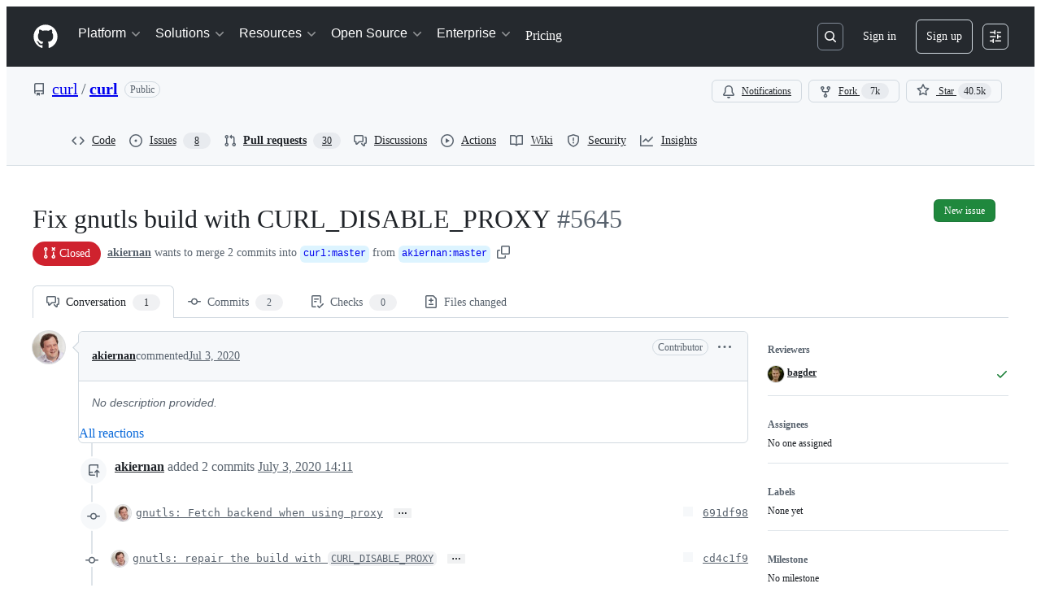

--- FILE ---
content_type: application/javascript
request_url: https://github.githubassets.com/assets/element-registry-a2971636c632.js
body_size: 9974
content:
"use strict";(globalThis.webpackChunk_github_ui_github_ui=globalThis.webpackChunk_github_ui_github_ui||[]).push([[44487],{39595:(e,t,a)=>{let n;a.d(t,{CF:()=>u,p_:()=>q,FB:()=>p,Se:()=>A,aC:()=>j,zV:()=>$});let i=new WeakSet,r=new WeakMap;function l(e=document){if(r.has(e))return r.get(e);let t=!1,a=new MutationObserver(e=>{for(let t of e)if("attributes"===t.type&&t.target instanceof Element)c(t.target);else if("childList"===t.type&&t.addedNodes.length)for(let e of t.addedNodes)e instanceof Element&&o(e)});a.observe(e,{childList:!0,subtree:!0,attributeFilter:["data-action"]});let n={get closed(){return t},unsubscribe(){t=!0,r.delete(e),a.disconnect()}};return r.set(e,n),n}function o(e){for(let t of e.querySelectorAll("[data-action]"))c(t);e instanceof Element&&e.hasAttribute("data-action")&&c(e)}function s(e){let t=e.currentTarget;for(let a of d(t))if(e.type===a.type){let n=t.closest(a.tag);i.has(n)&&"function"==typeof n[a.method]&&n[a.method](e);let r=t.getRootNode();if(r instanceof ShadowRoot&&i.has(r.host)&&r.host.matches(a.tag)){let t=r.host;"function"==typeof t[a.method]&&t[a.method](e)}}}function*d(e){for(let t of(e.getAttribute("data-action")||"").trim().split(/\s+/)){let e=t.lastIndexOf(":"),a=Math.max(0,t.lastIndexOf("#"))||t.length;yield{type:t.slice(0,e),tag:t.slice(e+1,a),method:t.slice(a+1)||"handleEvent"}}}function c(e){for(let t of d(e))e.addEventListener(t.type,s)}function p(e,t){let a=e.tagName.toLowerCase();if(e.shadowRoot){for(let n of e.shadowRoot.querySelectorAll(`[data-target~="${a}.${t}"]`))if(!n.closest(a))return n}for(let n of e.querySelectorAll(`[data-target~="${a}.${t}"]`))if(n.closest(a)===e)return n}let b=e=>String("symbol"==typeof e?e.description:e).replace(/([A-Z]($|[a-z]))/g,"-$1").replace(/--/g,"-").replace(/^-|-$/,"").toLowerCase(),m=(e,t="property")=>{let a=b(e);if(!a.includes("-"))throw new DOMException(`${t}: ${String(e)} is not a valid ${t} name`,"SyntaxError");return a},h="attr";function u(e,t){E(e,h).add(t)}let g=new WeakSet;function P(e,t){if(g.has(e))return;g.add(e);let a=Object.getPrototypeOf(e),n=a?.constructor?.attrPrefix??"data-";for(let i of(t||(t=E(a,h)),t)){let t=e[i],a=m(`${n}${i}`),r={configurable:!0,get(){return this.getAttribute(a)||""},set(e){this.setAttribute(a,e||"")}};"number"==typeof t?r={configurable:!0,get(){return Number(this.getAttribute(a)||0)},set(e){this.setAttribute(a,e)}}:"boolean"==typeof t&&(r={configurable:!0,get(){return this.hasAttribute(a)},set(e){this.toggleAttribute(a,e)}}),Object.defineProperty(e,i,r),i in e&&!e.hasAttribute(a)&&r.set.call(e,t)}}let f=new Map,y=new Promise(e=>{"loading"!==document.readyState?e():document.addEventListener("readystatechange",()=>e(),{once:!0})}),w=new Promise(e=>{let t=new AbortController;t.signal.addEventListener("abort",()=>e());let a={once:!0,passive:!0,signal:t.signal},n=()=>t.abort();document.addEventListener("mousedown",n,a),document.addEventListener("touchstart",n,a),document.addEventListener("keydown",n,a),document.addEventListener("pointerdown",n,a)}),v={ready:()=>y,firstInteraction:()=>w,visible:e=>new Promise(t=>{let a=new IntersectionObserver(e=>{for(let n of e)if(n.isIntersecting){t(),a.disconnect();return}},{rootMargin:"0px 0px 256px 0px",threshold:.01});for(let t of document.querySelectorAll(e))a.observe(t)})},k=new WeakMap;function x(e){cancelAnimationFrame(k.get(e)||0),k.set(e,requestAnimationFrame(()=>{for(let t of f.keys()){let a=e instanceof Element&&e.matches(t)?e:e.querySelector(t);if(customElements.get(t)||a){let n=a?.getAttribute("data-load-on")||"ready",i=n in v?v[n]:v.ready;for(let e of f.get(t)||[])i(t).then(e);f.delete(t),k.delete(e)}}}))}function A(e,t){for(let[a,n]of("string"==typeof e&&t&&(e={[e]:t}),Object.entries(e)))f.has(a)||f.set(a,new Set),f.get(a).add(n);C(document)}function C(e){n||(n=new MutationObserver(e=>{if(f.size)for(let t of e)for(let e of t.addedNodes)e instanceof Element&&x(e)})),x(e),n.observe(e,{subtree:!0,childList:!0})}let S=Symbol.for("catalyst");let CatalystDelegate=class CatalystDelegate{constructor(e){const t=this,a=e.prototype.connectedCallback;e.prototype.connectedCallback=function(){t.connectedCallback(this,a)};const n=e.prototype.disconnectedCallback;e.prototype.disconnectedCallback=function(){t.disconnectedCallback(this,n)};const i=e.prototype.attributeChangedCallback;e.prototype.attributeChangedCallback=function(e,a,n){t.attributeChangedCallback(this,e,a,n,i)};let r=e.observedAttributes||[];Object.defineProperty(e,"observedAttributes",{configurable:!0,get(){return t.observedAttributes(this,r)},set(e){r=e}}),function(e){let t=e.observedAttributes||[],a=e.attrPrefix??"data-",n=e=>m(`${a}${e}`);Object.defineProperty(e,"observedAttributes",{configurable:!0,get:()=>[...E(e.prototype,h)].map(n).concat(t),set(e){t=e}})}(e),function(e){let t=b(e.name).replace(/-element$/,"");try{window.customElements.define(t,e),window[e.name]=customElements.get(t)}catch(e){if(!(e instanceof DOMException&&"NotSupportedError"===e.name))throw e}}(e)}observedAttributes(e,t){return t}connectedCallback(e,t){var a,n;for(let t of(e.toggleAttribute("data-catalyst",!0),customElements.upgrade(e),e.querySelectorAll("template[data-shadowroot]")))t.parentElement===e&&e.attachShadow({mode:"closed"===t.getAttribute("data-shadowroot")?"closed":"open"}).append(t.content.cloneNode(!0));(P(e),i.add(e),e.shadowRoot&&(o(n=e.shadowRoot),l(n)),o(e),l(e.ownerDocument),t?.call(e),e.shadowRoot)&&(o(a=e.shadowRoot),l(a),C(e.shadowRoot))}disconnectedCallback(e,t){t?.call(e)}attributeChangedCallback(e,t,a,n,i){P(e),"data-catalyst"!==t&&i&&i.call(e,t,a,n)}};function E(e,t){if(!Object.prototype.hasOwnProperty.call(e,S)){let t=e[S],a=e[S]=new Map;if(t)for(let[e,n]of t)a.set(e,new Set(n))}let a=e[S];return a.has(t)||a.set(t,new Set),a.get(t)}function j(e,t){E(e,"target").add(t),Object.defineProperty(e,t,{configurable:!0,get(){return p(this,t)}})}function $(e,t){E(e,"targets").add(t),Object.defineProperty(e,t,{configurable:!0,get(){let e=this.tagName.toLowerCase(),a=[];if(this.shadowRoot)for(let n of this.shadowRoot.querySelectorAll(`[data-targets~="${e}.${t}"]`))n.closest(e)||a.push(n);for(let n of this.querySelectorAll(`[data-targets~="${e}.${t}"]`))n.closest(e)===this&&a.push(n);return a}})}function q(e){new CatalystDelegate(e)}},54517:(e,t,a)=>{(0,a(39595).Se)({"animated-image":()=>Promise.all([a.e(7952),a.e(82075),a.e(76836)]).then(a.bind(a,76836)),"actions-caches-filter":()=>Promise.all([a.e(97068),a.e(99418),a.e(43784),a.e(17688),a.e(80189),a.e(94112),a.e(86598),a.e(1901),a.e(88014)]).then(a.bind(a,19770)),"actions-workflow-filter":()=>Promise.all([a.e(97068),a.e(99418),a.e(43784),a.e(17688),a.e(80189),a.e(94112),a.e(86598),a.e(1901),a.e(30032)]).then(a.bind(a,34108)),"actions-workflow-list":()=>a.e(18610).then(a.bind(a,18610)),"variable-value":()=>a.e(89770).then(a.bind(a,89770)),"variables-input":()=>a.e(2726).then(a.bind(a,2726)),"variables-pagination":()=>a.e(26778).then(a.bind(a,26778)),"cvss-calculator":()=>a.e(40230).then(a.bind(a,17849)),"cvss-calculator-metric":()=>a.e(2965).then(a.bind(a,2965)),"metric-selection":()=>a.e(26383).then(a.bind(a,26383)),"severity-calculator":()=>a.e(49370).then(a.bind(a,49370)),"severity-score":()=>a.e(19492).then(a.bind(a,19492)),"severity-selection":()=>Promise.all([a.e(90780),a.e(43784),a.e(69817),a.e(44800)]).then(a.bind(a,44800)),"severity-selection-next":()=>Promise.all([a.e(90780),a.e(43784),a.e(92198),a.e(64346)]).then(a.bind(a,64346)),"severity-tracking":()=>Promise.all([a.e(69681),a.e(82075),a.e(42259)]).then(a.bind(a,42259)),"webauthn-status":()=>a.e(12947).then(a.bind(a,12947)),"downgrade-dialog":()=>Promise.all([a.e(97068),a.e(56364)]).then(a.bind(a,56364)),"manage-subscription":()=>a.e(32882).then(a.bind(a,32882)),"pending-cycle-changes-component":()=>a.e(44668).then(a.bind(a,44668)),"create-branch":()=>Promise.all([a.e(15938),a.e(97582),a.e(82075),a.e(90787),a.e(23964)]).then(a.bind(a,23964)),"create-repo-from-selector":()=>a.e(61343).then(a.bind(a,61343)),"select-all":()=>a.e(34611).then(a.bind(a,34611)),"close-reason-selector":()=>a.e(21132).then(a.bind(a,98751)),"reopen-reason-selector":()=>a.e(9171).then(a.bind(a,9171)),"code-scanning-alert-filter":()=>Promise.all([a.e(3088),a.e(82216),a.e(43934),a.e(67733),a.e(90780),a.e(97068),a.e(78298),a.e(31475),a.e(99418),a.e(43784),a.e(33915),a.e(98488),a.e(17688),a.e(80189),a.e(94112),a.e(82075),a.e(25407),a.e(66483),a.e(92415),a.e(48738),a.e(86598),a.e(1901),a.e(82261)]).then(a.bind(a,65360)),"pretty-cron":()=>Promise.all([a.e(36590),a.e(66669)]).then(a.bind(a,66669)),"timeout-content":()=>a.e(2797).then(a.bind(a,2797)),"message-list":()=>a.e(4982).then(a.bind(a,4982)),"sku-list":()=>a.e(92077).then(a.bind(a,14458)),"create-button":()=>a.e(73094).then(a.bind(a,73094)),"editor-forwarder":()=>a.e(99685).then(a.bind(a,99685)),"command-palette-page":()=>Promise.all([a.e(22165),a.e(82075),a.e(79199),a.e(84858)]).then(a.bind(a,84858)),"command-palette-page-stack":()=>Promise.all([a.e(22165),a.e(82075),a.e(79199),a.e(62286)]).then(a.bind(a,62286)),"feed-post":()=>a.e(54808).then(a.bind(a,32427)),"copilot-signup-choose-plan-type":()=>a.e(60275).then(a.bind(a,60275)),"copilot-business-signup-seat-management":()=>a.e(50955).then(a.bind(a,50955)),"loading-context":()=>a.e(11421).then(a.bind(a,11421)),"portal-fragment":()=>a.e(97038).then(a.bind(a,97038)),"query-search":()=>Promise.all([a.e(97068),a.e(99418),a.e(43784),a.e(17688),a.e(80189),a.e(94112),a.e(86598),a.e(1901),a.e(66770)]).then(a.bind(a,92142)),"dependabot-alert-dismissal":()=>a.e(49916).then(a.bind(a,49916)),"dependabot-alert-load-all":()=>a.e(96701).then(a.bind(a,96701)),"dependabot-alert-row":()=>a.e(55749).then(a.bind(a,55749)),"dependabot-alert-table-header":()=>a.e(50841).then(a.bind(a,50841)),"dependabot-updates-paused":()=>a.e(33063).then(a.bind(a,33063)),"deferred-diff-lines":()=>a.e(42428).then(a.bind(a,42428)),"edit-history":()=>a.e(71527).then(a.bind(a,71527)),"conduit-profile-feed-visibility":()=>a.e(15151).then(a.bind(a,15151)),"readme-toc":()=>a.e(72981).then(a.bind(a,72981)),"delayed-loading":()=>a.e(12951).then(a.bind(a,12951)),"remote-pagination":()=>a.e(73597).then(a.bind(a,73597)),"dialog-hydro":()=>a.e(77868).then(a.bind(a,77868)),"track-view":()=>a.e(3852).then(a.bind(a,3852)),"load-versions":()=>a.e(61286).then(a.bind(a,61286)),"math-renderer":()=>Promise.all([a.e(17688),a.e(3213),a.e(32140)]).then(a.bind(a,32140)),"memex-project-picker":()=>Promise.all([a.e(65945),a.e(43024)]).then(a.bind(a,43024)),"memex-project-picker-panel":()=>Promise.all([a.e(44647),a.e(91303)]).then(a.bind(a,91303)),"memex-project-picker-interstitial":()=>a.e(29734).then(a.bind(a,29734)),"memex-project-picker-unlink":()=>a.e(46115).then(a.bind(a,46115)),"project-buttons-list":()=>a.e(45724).then(a.bind(a,45724)),"navigation-list":()=>a.e(90448).then(a.bind(a,90448)),"notification-shelf-watcher":()=>Promise.all([a.e(43784),a.e(15938),a.e(32623),a.e(82075),a.e(51519),a.e(69458)]).then(a.bind(a,69458)),"feature-request":()=>a.e(7359).then(a.bind(a,7359)),"allowed-values-input":()=>Promise.all([a.e(90780),a.e(24159)]).then(a.bind(a,24159)),"host-setup":()=>a.e(27281).then(a.bind(a,27281)),"max-value":()=>Promise.all([a.e(90780),a.e(83899)]).then(a.bind(a,83899)),"codespaces-policy-form":()=>a.e(61989).then(a.bind(a,61989)),"private-registry-form":()=>a.e(91189).then(a.bind(a,91189)),"repository-selection-input":()=>a.e(62088).then(a.bind(a,62088)),"experimental-action-menu":()=>Promise.all([a.e(97068),a.e(21832)]).then(a.bind(a,21832)),"custom-focus-group":()=>Promise.all([a.e(97068),a.e(87368)]).then(a.bind(a,87368)),"select-panel":()=>Promise.all([a.e(90780),a.e(97068),a.e(56952),a.e(59644)]).then(a.bind(a,59644)),"internal-nav-list-group":()=>a.e(5110).then(a.bind(a,5110)),"split-page-layout":()=>a.e(67380).then(a.bind(a,67380)),"toggle-switch":()=>a.e(39166).then(a.bind(a,39166)),"lazy-load-section":()=>a.e(76791).then(a.bind(a,76791)),"profile-timezone":()=>a.e(40484).then(a.bind(a,40484)),"comment-actions":()=>Promise.all([a.e(92062),a.e(82075),a.e(60198)]).then(a.bind(a,60198)),"copilot-marketing-popover":()=>a.e(20872).then(a.bind(a,20872)),"file-filter":()=>a.e(94814).then(a.bind(a,94814)),"file-tree":()=>Promise.all([a.e(34768),a.e(78112)]).then(a.bind(a,78112)),"file-tree-toggle":()=>a.e(32499).then(a.bind(a,32499)),"reactions-menu":()=>a.e(74685).then(a.bind(a,97066)),"pin-organization-repo":()=>a.e(58879).then(a.bind(a,58879)),"custom-scopes":()=>a.e(79012).then(a.bind(a,79012)),"feature-preview-auto-enroll":()=>a.e(75043).then(a.bind(a,75043)),"qbsearch-input":()=>Promise.all([a.e(7332),a.e(86608),a.e(25037),a.e(82075),a.e(25407),a.e(94643),a.e(52777),a.e(36286)]).then(a.bind(a,36286)),"alert-dismissal":()=>a.e(61821).then(a.bind(a,61821)),"preview-announcement-button":()=>a.e(97602).then(a.bind(a,97602)),"recovery-codes":()=>a.e(33710).then(a.bind(a,33710)),"project-picker":()=>Promise.all([a.e(7332),a.e(65945),a.e(82075),a.e(60764)]).then(a.bind(a,55539)),"launch-code":()=>a.e(89102).then(a.bind(a,66721)),"deferred-side-panel":()=>a.e(72552).then(a.bind(a,72552)),"notification-indicator":()=>a.e(64269).then(a.bind(a,64269)),"user-drawer-side-panel":()=>a.e(87676).then(a.bind(a,87676)),"slash-command-toolbar-button":()=>a.e(12891).then(a.bind(a,12891)),"featured-work":()=>a.e(15).then(a.bind(a,15)),"sponsors-account-switcher":()=>a.e(38579).then(a.bind(a,38579)),"adjacent-text-nodes-menu":()=>a.e(39539).then(a.bind(a,39539)),"variant-menu-item":()=>a.e(86091).then(a.bind(a,86091)),"metered-billing-settings-component":()=>a.e(10259).then(a.bind(a,10259)),"billing-transaction-component":()=>a.e(81441).then(a.bind(a,81441)),"invoice-download":()=>a.e(88129).then(a.bind(a,88129)),"payment-history":()=>a.e(73894).then(a.bind(a,73894)),"sponsorships-tabs":()=>a.e(94934).then(a.bind(a,94934)),"bundle-size-stats":()=>Promise.all([a.e(17688),a.e(29332),a.e(82075),a.e(71394)]).then(a.bind(a,19372)),"datahpc-staffbar":()=>a.e(51218).then(a.bind(a,51218)),"react-profiling-toggle":()=>Promise.all([a.e(82075),a.e(2620)]).then(a.bind(a,63885)),"react-query-devtools":()=>Promise.all([a.e(3088),a.e(82216),a.e(43934),a.e(78298),a.e(6488),a.e(82075),a.e(54682)]).then(a.bind(a,21726)),"react-staffbar":()=>Promise.all([a.e(82216),a.e(29332),a.e(64427)]).then(a.bind(a,99415)),"relay-cache-staffbar":()=>Promise.all([a.e(39525),a.e(82075),a.e(37445)]).then(a.bind(a,37445)),"soft-nav-staffbar":()=>Promise.all([a.e(82075),a.e(86190)]).then(a.bind(a,3383)),"soft-nav-staffbar-preview":()=>a.e(8078).then(a.bind(a,8078)),"stafftools-invoiced-sponsorship-payment-options":()=>a.e(47444).then(a.bind(a,47444)),"suggestions-collapsible":()=>a.e(97446).then(a.bind(a,97446)),"themed-picture":()=>a.e(20964).then(a.bind(a,20964)),"two-factor-fallback-sms-config-toggle":()=>a.e(236).then(a.bind(a,236)),"two-factor-inline-expander":()=>a.e(11433).then(a.bind(a,11433)),"actions-announceable-search-result-summary":()=>Promise.all([a.e(90780),a.e(65185)]).then(a.bind(a,65185)),"announce-live":()=>Promise.all([a.e(90780),a.e(97001)]).then(a.bind(a,97001)),"avatar-reset":()=>a.e(71311).then(a.bind(a,71311)),"billing-checkout":()=>Promise.all([a.e(43934),a.e(18207),a.e(82075),a.e(25407),a.e(40771),a.e(69528),a.e(59535),a.e(43862)]).then(a.bind(a,24400)),"billing-country-and-region-selection":()=>a.e(18653).then(a.bind(a,18653)),"business-shipping-information":()=>a.e(74222).then(a.bind(a,74222)),"business-trial-accounts-form":()=>a.e(97940).then(a.bind(a,97940)),"business-use-billing-information-for-shipping":()=>a.e(25570).then(a.bind(a,25570)),"bypass-reason-selector":()=>a.e(71764).then(a.bind(a,71764)),"change-password":()=>a.e(27262).then(a.bind(a,27262)),"codespace-share-dialog":()=>a.e(15247).then(a.bind(a,15247)),"codespaces-user-settings":()=>a.e(59702).then(a.bind(a,59702)),"cohort-widget":()=>a.e(46205).then(a.bind(a,46205)),"context-region":()=>Promise.all([a.e(48276),a.e(48421)]).then(a.bind(a,70802)),"cookie-consent-link":()=>Promise.all([a.e(69528),a.e(22809)]).then(a.bind(a,10299)),"copilot-business-settings":()=>a.e(39460).then(a.bind(a,39460)),"copilot-business-settings-toggle":()=>a.e(42671).then(a.bind(a,42671)),"copilot-comment-mention-telemetry":()=>Promise.all([a.e(3088),a.e(82216),a.e(43934),a.e(67733),a.e(90780),a.e(97068),a.e(78298),a.e(31475),a.e(99418),a.e(33915),a.e(98488),a.e(13743),a.e(82075),a.e(25407),a.e(66483),a.e(92415),a.e(48738),a.e(49274),a.e(47059)]).then(a.bind(a,10325)),"copilot-dashboard-entrypoint":()=>Promise.all([a.e(43934),a.e(40588),a.e(82075),a.e(25407),a.e(40771),a.e(82375)]).then(a.bind(a,77773)),"copilot-dashboard-no-quota":()=>Promise.all([a.e(14443),a.e(82075),a.e(39997)]).then(a.bind(a,39997)),"copilot-mentions-hint":()=>Promise.all([a.e(3088),a.e(82216),a.e(43934),a.e(67733),a.e(90780),a.e(97068),a.e(78298),a.e(31475),a.e(99418),a.e(33915),a.e(98488),a.e(82075),a.e(25407),a.e(66483),a.e(92415),a.e(48738),a.e(39945)]).then(a.bind(a,23199)),"copilot-mixed-license-orgs-list":()=>a.e(80690).then(a.bind(a,80690)),"copilot-plan-account-select":()=>a.e(44132).then(a.bind(a,44132)),"copilot-plan-select-dialog":()=>a.e(33352).then(a.bind(a,33352)),"copilot-purchase-intent-form":()=>Promise.all([a.e(69528),a.e(59535),a.e(90675)]).then(a.bind(a,79989)),"copilot-user-settings":()=>Promise.all([a.e(6951),a.e(92975)]).then(a.bind(a,92975)),"copy-project":()=>a.e(80391).then(a.bind(a,80391)),"dashboard-tab-panels":()=>a.e(86679).then(a.bind(a,86679)),"dependabot-runner-settings":()=>a.e(53903).then(a.bind(a,53903)),"dependabot-settings-toggle":()=>a.e(34756).then(a.bind(a,34756)),"deploy-key-policy-warning":()=>a.e(47165).then(a.bind(a,47165)),"discussion-spotlight-container":()=>a.e(7451).then(a.bind(a,7451)),"document-dropzone":()=>a.e(77774).then(a.bind(a,77774)),"edit-hook-secret":()=>a.e(85067).then(a.bind(a,85067)),"education-overview-component":()=>a.e(29103).then(a.bind(a,29103)),"emu-contribution-blocked-hint":()=>a.e(74822).then(a.bind(a,74822)),"expandable-role-row":()=>a.e(83070).then(a.bind(a,83070)),"experimental-action-list":()=>Promise.all([a.e(97068),a.e(62680)]).then(a.bind(a,62680)),"fgp-search":()=>a.e(28224).then(a.bind(a,28224)),"flywheel-return-to-tour":()=>a.e(46751).then(a.bind(a,46751)),"fullstory-capture":()=>Promise.all([a.e(80738),a.e(82075),a.e(69528),a.e(73868)]).then(a.bind(a,79604)),"ghcc-consent":()=>Promise.all([a.e(69528),a.e(1620)]).then(a.bind(a,46428)),"inline-security-checkup-notice":()=>a.e(39721).then(a.bind(a,39721)),"input-page-refresh":()=>a.e(84271).then(a.bind(a,84271)),"integration-agent-form":()=>a.e(37529).then(a.bind(a,37529)),"issue-create":()=>a.e(6912).then(a.bind(a,6912)),"jump-to":()=>Promise.all([a.e(97068),a.e(43784),a.e(80189),a.e(25037),a.e(82075),a.e(86598),a.e(52777),a.e(97262)]).then(a.bind(a,97262)),"licensing-apply-coupon-code":()=>a.e(68030).then(a.bind(a,68030)),"linked-sku-select":()=>a.e(62493).then(a.bind(a,62493)),"markdown-accessiblity-table":()=>a.e(50959).then(a.bind(a,50959)),"marketplace-security-compliance-trader-self-certification":()=>a.e(40320).then(a.bind(a,40320)),"microsoft-analytics":()=>Promise.all([a.e(69528),a.e(59535),a.e(79347)]).then(a.bind(a,94485)),"microsoft-analytics-event":()=>Promise.all([a.e(69528),a.e(59535),a.e(47627)]).then(a.bind(a,35181)),"query-builder":()=>Promise.all([a.e(86608),a.e(31085),a.e(82075),a.e(94643),a.e(62709)]).then(a.bind(a,62709)),"react-partial-anchor":()=>a.e(6828).then(a.bind(a,6828)),"security-analysis-dependabot-updates":()=>a.e(97513).then(a.bind(a,97513)),"security-analysis-ghas":()=>a.e(57803).then(a.bind(a,57803)),"share-button-form-submit-handler":()=>a.e(43958).then(a.bind(a,43958)),"show-dialog-on-load":()=>a.e(32420).then(a.bind(a,32420)),"sidebar-pinned-topics":()=>a.e(13583).then(a.bind(a,13583)),"signup-form":()=>a.e(13139).then(a.bind(a,13139)),"signups-marketing-consent-fields":()=>a.e(29799).then(a.bind(a,29799)),"site-header-logged-in-user-menu":()=>a.e(28197).then(a.bind(a,28197)),"stafftools-topics-table":()=>a.e(96452).then(a.bind(a,96452)),"task-component":()=>a.e(16387).then(a.bind(a,16387)),"team-sync-okta-config-form":()=>a.e(64640).then(a.bind(a,64640)),"unveil-container":()=>a.e(62799).then(a.bind(a,62799)),"updatable-content":()=>Promise.all([a.e(43784),a.e(15938),a.e(55004),a.e(51519),a.e(77784)]).then(a.bind(a,83567)),"visible-password":()=>a.e(83872).then(a.bind(a,83872)),"webauthn-get":()=>Promise.all([a.e(2403),a.e(998)]).then(a.bind(a,998)),"webauthn-subtle":()=>a.e(43420).then(a.bind(a,43420)),'react-partial[partial-name="delete-configuration-dialog"]':()=>Promise.all([a.e(3088),a.e(82216),a.e(43934),a.e(67733),a.e(90780),a.e(97068),a.e(78298),a.e(6488),a.e(31475),a.e(42892),a.e(62522),a.e(4712),a.e(10535),a.e(82075),a.e(51380),a.e(10965),a.e(95721)]).then(a.bind(a,71403)),'react-partial[partial-name="single-sign-on-dropdown-partial"]':()=>Promise.all([a.e(3088),a.e(82216),a.e(43934),a.e(67733),a.e(90780),a.e(97068),a.e(78298),a.e(6488),a.e(31475),a.e(42892),a.e(62522),a.e(82075),a.e(51380),a.e(75289),a.e(46846)]).then(a.bind(a,17283)),'react-partial[partial-name="actions-custom-images-policy"]':()=>Promise.all([a.e(3088),a.e(82216),a.e(43934),a.e(67733),a.e(90780),a.e(97068),a.e(78298),a.e(6488),a.e(31475),a.e(42892),a.e(62522),a.e(99418),a.e(72471),a.e(55229),a.e(95768),a.e(62469),a.e(91094),a.e(82075),a.e(51380),a.e(83494),a.e(83463),a.e(87670),a.e(39360),a.e(97817)]).then(a.bind(a,58891)),'react-partial[partial-name="actions-custom-images-retention-policy"]':()=>Promise.all([a.e(3088),a.e(82216),a.e(43934),a.e(67733),a.e(90780),a.e(97068),a.e(78298),a.e(6488),a.e(31475),a.e(42892),a.e(62522),a.e(82075),a.e(51380),a.e(73938),a.e(16902)]).then(a.bind(a,71716)),'react-partial[partial-name="actions-repos-picker"]':()=>Promise.all([a.e(3088),a.e(82216),a.e(43934),a.e(67733),a.e(90780),a.e(97068),a.e(78298),a.e(6488),a.e(31475),a.e(42892),a.e(62522),a.e(99418),a.e(30587),a.e(33915),a.e(98488),a.e(2458),a.e(82075),a.e(51380),a.e(25407),a.e(83494),a.e(66483),a.e(92415),a.e(48738),a.e(82469),a.e(76955),a.e(97251),a.e(89316)]).then(a.bind(a,8317)),'react-partial[partial-name="actions-run-jobs-list"]':()=>Promise.all([a.e(3088),a.e(82216),a.e(43934),a.e(67733),a.e(90780),a.e(97068),a.e(78298),a.e(6488),a.e(31475),a.e(42892),a.e(62522),a.e(82075),a.e(51380),a.e(63574),a.e(88179)]).then(a.bind(a,42800)),'react-partial[partial-name="actions-secrets-variables-list"]':()=>Promise.all([a.e(3088),a.e(82216),a.e(43934),a.e(67733),a.e(90780),a.e(97068),a.e(78298),a.e(6488),a.e(31475),a.e(42892),a.e(62522),a.e(4712),a.e(70191),a.e(48287),a.e(92715),a.e(82075),a.e(51380),a.e(951),a.e(95294)]).then(a.bind(a,94689)),'react-partial[partial-name="actions-survey"]':()=>Promise.all([a.e(3088),a.e(82216),a.e(43934),a.e(67733),a.e(90780),a.e(97068),a.e(78298),a.e(6488),a.e(31475),a.e(42892),a.e(62522),a.e(82075),a.e(51380),a.e(98055),a.e(65404)]).then(a.bind(a,95177)),'react-partial[partial-name="appearance-settings-page"]':()=>Promise.all([a.e(3088),a.e(82216),a.e(43934),a.e(67733),a.e(90780),a.e(97068),a.e(78298),a.e(6488),a.e(31475),a.e(42892),a.e(62522),a.e(82075),a.e(51380),a.e(65746),a.e(94692)]).then(a.bind(a,6063)),'react-partial[partial-name="appearance-settings"]':()=>Promise.all([a.e(3088),a.e(82216),a.e(43934),a.e(67733),a.e(90780),a.e(97068),a.e(78298),a.e(6488),a.e(31475),a.e(42892),a.e(62522),a.e(82075),a.e(51380),a.e(65746),a.e(67216)]).then(a.bind(a,51943)),'react-partial[partial-name="automated-review-comment-actions"]':()=>Promise.all([a.e(3088),a.e(82216),a.e(43934),a.e(67733),a.e(90780),a.e(97068),a.e(78298),a.e(6488),a.e(31475),a.e(42892),a.e(62522),a.e(50777),a.e(82075),a.e(51380),a.e(25407),a.e(83403),a.e(48221)]).then(a.bind(a,67573)),'react-partial[partial-name="automated-review-comment"]':()=>Promise.all([a.e(3088),a.e(82216),a.e(43934),a.e(67733),a.e(90780),a.e(97068),a.e(78298),a.e(6488),a.e(31475),a.e(42892),a.e(62522),a.e(99418),a.e(30587),a.e(72471),a.e(4712),a.e(55229),a.e(33915),a.e(95768),a.e(51220),a.e(28546),a.e(40420),a.e(67602),a.e(26744),a.e(57026),a.e(18312),a.e(90254),a.e(89332),a.e(24774),a.e(95767),a.e(27450),a.e(25407),a.e(83494),a.e(83463),a.e(40771),a.e(66990),a.e(29665),a.e(4817),a.e(91232),a.e(37294),a.e(2635),a.e(30721),a.e(99808),a.e(49498),a.e(81171),a.e(67071),a.e(22116),a.e(86391),a.e(83193),a.e(16729),a.e(95542),a.e(84185),a.e(9779)]).then(a.bind(a,32533)),'react-partial[partial-name="browser-geo-location"]':()=>Promise.all([a.e(3088),a.e(82216),a.e(43934),a.e(67733),a.e(90780),a.e(97068),a.e(78298),a.e(6488),a.e(31475),a.e(42892),a.e(62522),a.e(82075),a.e(51380),a.e(50924),a.e(90920)]).then(a.bind(a,46934)),'react-partial[partial-name="code-scanning-assignees-section"]':()=>Promise.all([a.e(3088),a.e(82216),a.e(43934),a.e(67733),a.e(90780),a.e(97068),a.e(78298),a.e(6488),a.e(31475),a.e(42892),a.e(62522),a.e(30587),a.e(78894),a.e(82075),a.e(51380),a.e(25407),a.e(83494),a.e(8772),a.e(14430),a.e(37628)]).then(a.bind(a,58366)),'react-partial[partial-name="code-scanning-development-section"]':()=>Promise.all([a.e(3088),a.e(82216),a.e(43934),a.e(67733),a.e(90780),a.e(97068),a.e(78298),a.e(6488),a.e(31475),a.e(42892),a.e(62522),a.e(30587),a.e(4712),a.e(51220),a.e(49440),a.e(59299),a.e(82075),a.e(51380),a.e(25407),a.e(83494),a.e(66990),a.e(8772),a.e(24312),a.e(12619),a.e(97927)]).then(a.bind(a,18081)),'react-partial[partial-name="code-scanning-tracking-section"]':()=>Promise.all([a.e(3088),a.e(82216),a.e(43934),a.e(67733),a.e(90780),a.e(97068),a.e(78298),a.e(6488),a.e(31475),a.e(42892),a.e(62522),a.e(99418),a.e(30587),a.e(72471),a.e(4712),a.e(55229),a.e(33915),a.e(95768),a.e(51220),a.e(28546),a.e(40420),a.e(67602),a.e(26744),a.e(57026),a.e(18312),a.e(90254),a.e(89332),a.e(24774),a.e(95767),a.e(6979),a.e(25407),a.e(83494),a.e(83463),a.e(40771),a.e(66990),a.e(29665),a.e(4817),a.e(91232),a.e(37294),a.e(2635),a.e(30721),a.e(99808),a.e(49498),a.e(81171),a.e(67071),a.e(22116),a.e(86391),a.e(91245),a.e(91491)]).then(a.bind(a,95718)),'react-partial[partial-name="codespaces-business-enablement"]':()=>Promise.all([a.e(3088),a.e(82216),a.e(43934),a.e(67733),a.e(90780),a.e(97068),a.e(78298),a.e(6488),a.e(31475),a.e(42892),a.e(62522),a.e(82075),a.e(51380),a.e(25407),a.e(88778),a.e(21859)]).then(a.bind(a,85516)),'react-partial[partial-name="codespaces-organization-ownership-setting"]':()=>Promise.all([a.e(3088),a.e(82216),a.e(43934),a.e(67733),a.e(90780),a.e(97068),a.e(78298),a.e(6488),a.e(31475),a.e(42892),a.e(62522),a.e(82075),a.e(51380),a.e(57255),a.e(85733)]).then(a.bind(a,43561)),'react-partial[partial-name="codespaces-policy-name-input"]':()=>Promise.all([a.e(3088),a.e(82216),a.e(43934),a.e(67733),a.e(90780),a.e(97068),a.e(78298),a.e(6488),a.e(31475),a.e(42892),a.e(62522),a.e(82075),a.e(51380),a.e(5552),a.e(99996)]).then(a.bind(a,93298)),'react-partial[partial-name="codespaces-survey"]':()=>Promise.all([a.e(3088),a.e(82216),a.e(43934),a.e(67733),a.e(90780),a.e(97068),a.e(78298),a.e(6488),a.e(31475),a.e(42892),a.e(62522),a.e(82075),a.e(51380),a.e(22934),a.e(9389)]).then(a.bind(a,69648)),'react-partial[partial-name="configure-mcp-server-partial"]':()=>Promise.all([a.e(3088),a.e(82216),a.e(43934),a.e(67733),a.e(90780),a.e(97068),a.e(78298),a.e(6488),a.e(31475),a.e(42892),a.e(62522),a.e(9563),a.e(82075),a.e(51380),a.e(15106),a.e(541)]).then(a.bind(a,24654)),'react-partial[partial-name="consent-experience"]':()=>Promise.all([a.e(3088),a.e(82216),a.e(43934),a.e(67733),a.e(90780),a.e(97068),a.e(78298),a.e(6488),a.e(31475),a.e(42892),a.e(62522),a.e(82075),a.e(51380),a.e(94245),a.e(6315)]).then(a.bind(a,6375)),'react-partial[partial-name="copilot-actions-chat-button"]':()=>Promise.all([a.e(3088),a.e(82216),a.e(43934),a.e(67733),a.e(90780),a.e(97068),a.e(78298),a.e(6488),a.e(31475),a.e(42892),a.e(62522),a.e(81340),a.e(82075),a.e(51380),a.e(25407),a.e(40771),a.e(51800),a.e(79326)]).then(a.bind(a,14012)),'react-partial[partial-name="copilot-activation-progress-bar"]':()=>Promise.all([a.e(3088),a.e(82216),a.e(43934),a.e(67733),a.e(90780),a.e(97068),a.e(78298),a.e(6488),a.e(31475),a.e(42892),a.e(62522),a.e(21481),a.e(82075),a.e(51380),a.e(53332),a.e(44483)]).then(a.bind(a,74158)),'react-partial[partial-name="copilot-apply-changes-button"]':()=>Promise.all([a.e(3088),a.e(82216),a.e(43934),a.e(67733),a.e(90780),a.e(97068),a.e(78298),a.e(6488),a.e(31475),a.e(42892),a.e(62522),a.e(99418),a.e(33915),a.e(98488),a.e(13743),a.e(82075),a.e(51380),a.e(25407),a.e(66483),a.e(92415),a.e(48738),a.e(49274),a.e(29308)]).then(a.bind(a,77705)),'react-partial[partial-name="copilot-assisted-review-upsell"]':()=>Promise.all([a.e(3088),a.e(82216),a.e(43934),a.e(67733),a.e(90780),a.e(97068),a.e(78298),a.e(6488),a.e(31475),a.e(42892),a.e(62522),a.e(26957),a.e(82075),a.e(51380),a.e(19749),a.e(28970)]).then(a.bind(a,59899)),'react-partial[partial-name="copilot-byok-enterprise-settings"]':()=>Promise.all([a.e(3088),a.e(82216),a.e(43934),a.e(67733),a.e(90780),a.e(97068),a.e(78298),a.e(6488),a.e(31475),a.e(42892),a.e(62522),a.e(30587),a.e(9959),a.e(70949),a.e(82075),a.e(51380),a.e(62515),a.e(71972),a.e(73990)]).then(a.bind(a,1564)),'react-partial[partial-name="copilot-chat-input-partial"]':()=>Promise.all([a.e(3088),a.e(82216),a.e(43934),a.e(67733),a.e(62094),a.e(90780),a.e(97068),a.e(78298),a.e(6488),a.e(31475),a.e(42892),a.e(62522),a.e(99418),a.e(30587),a.e(72471),a.e(4712),a.e(55229),a.e(33915),a.e(95768),a.e(51220),a.e(62469),a.e(28546),a.e(98488),a.e(40420),a.e(67602),a.e(26744),a.e(57026),a.e(18312),a.e(90254),a.e(89332),a.e(24774),a.e(95767),a.e(15874),a.e(45230),a.e(5853),a.e(16007),a.e(20382),a.e(60023),a.e(80124),a.e(27005),a.e(36511),a.e(72669),a.e(54920),a.e(25407),a.e(83494),a.e(83463),a.e(40771),a.e(87670),a.e(66990),a.e(39360),a.e(66483),a.e(29665),a.e(4817),a.e(91232),a.e(37294),a.e(2635),a.e(30721),a.e(99808),a.e(49498),a.e(81171),a.e(67071),a.e(41474),a.e(22116),a.e(86391),a.e(50414),a.e(83193),a.e(16729),a.e(34522),a.e(6623),a.e(44185),a.e(95542),a.e(39837),a.e(5517),a.e(42536),a.e(25941),a.e(19829),a.e(4714),a.e(24356)]).then(a.bind(a,54787)),'react-partial[partial-name="copilot-chat"]':()=>Promise.all([a.e(3088),a.e(82216),a.e(43934),a.e(67733),a.e(90780),a.e(97068),a.e(78298),a.e(6488),a.e(31475),a.e(42892),a.e(62522),a.e(99418),a.e(30587),a.e(4712),a.e(51220),a.e(28546),a.e(40420),a.e(67602),a.e(26744),a.e(57026),a.e(18312),a.e(90254),a.e(89332),a.e(24774),a.e(15874),a.e(45230),a.e(5853),a.e(16007),a.e(80124),a.e(38602),a.e(25407),a.e(83494),a.e(40771),a.e(66990),a.e(29665),a.e(4817),a.e(91232),a.e(37294),a.e(2635),a.e(30721),a.e(99808),a.e(49498),a.e(81171),a.e(41474),a.e(34522),a.e(11468),a.e(45414),a.e(88843),a.e(78087),a.e(32834),a.e(74667)]).then(a.bind(a,8290)),'react-partial[partial-name="copilot-code-chat"]':()=>Promise.all([a.e(3088),a.e(82216),a.e(43934),a.e(67733),a.e(90780),a.e(97068),a.e(78298),a.e(6488),a.e(31475),a.e(42892),a.e(62522),a.e(58959),a.e(82075),a.e(51380),a.e(25407),a.e(40771),a.e(14128),a.e(71085)]).then(a.bind(a,67016)),'react-partial[partial-name="copilot-code-guideline-review-comment"]':()=>Promise.all([a.e(3088),a.e(82216),a.e(43934),a.e(67733),a.e(90780),a.e(97068),a.e(78298),a.e(6488),a.e(31475),a.e(42892),a.e(62522),a.e(82075),a.e(51380),a.e(83193),a.e(59933),a.e(24756)]).then(a.bind(a,24028)),'react-partial[partial-name="copilot-code-guidelines-playground"]':()=>Promise.all([a.e(3088),a.e(82216),a.e(43934),a.e(67733),a.e(90780),a.e(97068),a.e(78298),a.e(6488),a.e(31475),a.e(42892),a.e(62522),a.e(41803),a.e(82075),a.e(51380),a.e(25407),a.e(40771),a.e(38087),a.e(99300)]).then(a.bind(a,52933)),'react-partial[partial-name="copilot-code-review-feedback"]':()=>Promise.all([a.e(3088),a.e(82216),a.e(43934),a.e(67733),a.e(90780),a.e(97068),a.e(78298),a.e(6488),a.e(31475),a.e(42892),a.e(62522),a.e(82075),a.e(51380),a.e(86680),a.e(28773)]).then(a.bind(a,65770)),'react-partial[partial-name="copilot-code-review-upsell"]':()=>Promise.all([a.e(3088),a.e(82216),a.e(43934),a.e(67733),a.e(90780),a.e(97068),a.e(78298),a.e(6488),a.e(31475),a.e(42892),a.e(62522),a.e(82075),a.e(51380),a.e(29765),a.e(73575)]).then(a.bind(a,65447)),'react-partial[partial-name="copilot-content-exclusion"]':()=>Promise.all([a.e(3088),a.e(82216),a.e(43934),a.e(67733),a.e(90780),a.e(97068),a.e(78298),a.e(6488),a.e(31475),a.e(42892),a.e(62522),a.e(4712),a.e(95950),a.e(82075),a.e(51380),a.e(25407),a.e(92742),a.e(93436),a.e(85243)]).then(a.bind(a,80834)),'react-partial[partial-name="copilot-generate-pull-title"]':()=>Promise.all([a.e(3088),a.e(82216),a.e(43934),a.e(67733),a.e(90780),a.e(97068),a.e(78298),a.e(6488),a.e(31475),a.e(42892),a.e(62522),a.e(30587),a.e(40948),a.e(82075),a.e(51380),a.e(25407),a.e(40771),a.e(99899),a.e(60229)]).then(a.bind(a,61571)),'react-partial[partial-name="copilot-immersive-embedded"]':()=>Promise.all([a.e(3088),a.e(82216),a.e(43934),a.e(67733),a.e(62094),a.e(90780),a.e(97068),a.e(78298),a.e(6488),a.e(31475),a.e(42892),a.e(62522),a.e(99418),a.e(30587),a.e(72471),a.e(4712),a.e(55229),a.e(33915),a.e(95768),a.e(51220),a.e(62469),a.e(28546),a.e(98488),a.e(40420),a.e(67602),a.e(26744),a.e(57026),a.e(18312),a.e(90254),a.e(89332),a.e(24774),a.e(95767),a.e(13314),a.e(15874),a.e(45230),a.e(5853),a.e(16007),a.e(21481),a.e(20382),a.e(60023),a.e(80124),a.e(27005),a.e(79018),a.e(36511),a.e(72669),a.e(50293),a.e(25407),a.e(83494),a.e(83463),a.e(40771),a.e(87670),a.e(66990),a.e(39360),a.e(66483),a.e(29665),a.e(4817),a.e(91232),a.e(37294),a.e(2635),a.e(30721),a.e(99808),a.e(49498),a.e(81171),a.e(67071),a.e(41474),a.e(22116),a.e(86391),a.e(50414),a.e(83193),a.e(16729),a.e(34522),a.e(6623),a.e(44185),a.e(95542),a.e(39837),a.e(11468),a.e(5517),a.e(42536),a.e(25941),a.e(33721),a.e(45414),a.e(19829),a.e(8939),a.e(6256),a.e(13988),a.e(17753),a.e(59397)]).then(a.bind(a,53521)),'react-partial[partial-name="copilot-markdown-toolbar-button"]':()=>Promise.all([a.e(3088),a.e(82216),a.e(43934),a.e(67733),a.e(90780),a.e(97068),a.e(78298),a.e(6488),a.e(31475),a.e(42892),a.e(62522),a.e(99418),a.e(33915),a.e(98488),a.e(71719),a.e(82075),a.e(51380),a.e(25407),a.e(66483),a.e(92415),a.e(48738),a.e(77226),a.e(55485)]).then(a.bind(a,63965)),'react-partial[partial-name="copilot-model-settings"]':()=>Promise.all([a.e(3088),a.e(82216),a.e(43934),a.e(67733),a.e(90780),a.e(97068),a.e(78298),a.e(6488),a.e(31475),a.e(42892),a.e(62522),a.e(30587),a.e(82075),a.e(51380),a.e(2791),a.e(47862),a.e(62482)]).then(a.bind(a,30347)),'react-partial[partial-name="copilot-progress-indicator"]':()=>Promise.all([a.e(3088),a.e(82216),a.e(43934),a.e(67733),a.e(90780),a.e(97068),a.e(78298),a.e(6488),a.e(31475),a.e(42892),a.e(62522),a.e(82075),a.e(51380),a.e(60172),a.e(14148)]).then(a.bind(a,30358)),'react-partial[partial-name="copilot-quota-usage"]':()=>Promise.all([a.e(3088),a.e(82216),a.e(43934),a.e(67733),a.e(90780),a.e(97068),a.e(78298),a.e(6488),a.e(31475),a.e(42892),a.e(62522),a.e(82075),a.e(51380),a.e(27798),a.e(50757)]).then(a.bind(a,22896)),'react-partial[partial-name="copilot-summary-banner"]':()=>Promise.all([a.e(3088),a.e(82216),a.e(43934),a.e(67733),a.e(90780),a.e(97068),a.e(78298),a.e(6488),a.e(31475),a.e(42892),a.e(62522),a.e(71719),a.e(82075),a.e(51380),a.e(31966),a.e(4494)]).then(a.bind(a,88026)),'react-partial[partial-name="copilot-survey"]':()=>Promise.all([a.e(3088),a.e(82216),a.e(43934),a.e(67733),a.e(90780),a.e(97068),a.e(78298),a.e(6488),a.e(31475),a.e(42892),a.e(62522),a.e(47255),a.e(82075),a.e(51380),a.e(86532),a.e(57431)]).then(a.bind(a,72892)),'react-partial[partial-name="copilot-swe-agent-repos-picker"]':()=>Promise.all([a.e(3088),a.e(82216),a.e(43934),a.e(67733),a.e(90780),a.e(97068),a.e(78298),a.e(6488),a.e(31475),a.e(42892),a.e(62522),a.e(99418),a.e(30587),a.e(33915),a.e(98488),a.e(2458),a.e(82075),a.e(51380),a.e(25407),a.e(83494),a.e(66483),a.e(92415),a.e(48738),a.e(82469),a.e(76955),a.e(21403)]).then(a.bind(a,99302)),'react-partial[partial-name="copilot-swe-agent-third-party-agent-picker"]':()=>Promise.all([a.e(3088),a.e(82216),a.e(43934),a.e(67733),a.e(90780),a.e(97068),a.e(78298),a.e(6488),a.e(31475),a.e(42892),a.e(62522),a.e(82075),a.e(51380),a.e(73701),a.e(75134)]).then(a.bind(a,10599)),'react-partial[partial-name="copilot-user-checklist"]':()=>Promise.all([a.e(3088),a.e(82216),a.e(43934),a.e(67733),a.e(90780),a.e(97068),a.e(78298),a.e(6488),a.e(31475),a.e(42892),a.e(62522),a.e(94100),a.e(82075),a.e(51380),a.e(25407),a.e(40771),a.e(23585),a.e(45710),a.e(59195)]).then(a.bind(a,62631)),'react-partial[partial-name="create-branch-button"]':()=>Promise.all([a.e(3088),a.e(82216),a.e(43934),a.e(67733),a.e(90780),a.e(97068),a.e(78298),a.e(6488),a.e(31475),a.e(42892),a.e(62522),a.e(99418),a.e(51220),a.e(28546),a.e(51194),a.e(82075),a.e(51380),a.e(25407),a.e(66990),a.e(40235),a.e(91090),a.e(13398)]).then(a.bind(a,49732)),'react-partial[partial-name="create-branch-dialog"]':()=>Promise.all([a.e(3088),a.e(82216),a.e(43934),a.e(67733),a.e(90780),a.e(97068),a.e(78298),a.e(6488),a.e(31475),a.e(42892),a.e(62522),a.e(51220),a.e(49440),a.e(82075),a.e(51380),a.e(25407),a.e(66990),a.e(24312),a.e(13977),a.e(28974)]).then(a.bind(a,81757)),'react-partial[partial-name="custom-copilot-code-review-comment"]':()=>Promise.all([a.e(3088),a.e(82216),a.e(43934),a.e(67733),a.e(90780),a.e(97068),a.e(78298),a.e(6488),a.e(31475),a.e(42892),a.e(62522),a.e(82075),a.e(51380),a.e(41374),a.e(76413)]).then(a.bind(a,57307)),'react-partial[partial-name="custom-signup-content-manager"]':()=>Promise.all([a.e(3088),a.e(82216),a.e(43934),a.e(67733),a.e(90780),a.e(97068),a.e(78298),a.e(6488),a.e(31475),a.e(42892),a.e(62522),a.e(82075),a.e(51380),a.e(99071),a.e(64492)]).then(a.bind(a,5329)),'react-partial[partial-name="custom-signup-content"]':()=>Promise.all([a.e(3088),a.e(82216),a.e(43934),a.e(67733),a.e(90780),a.e(97068),a.e(78298),a.e(6488),a.e(31475),a.e(42892),a.e(62522),a.e(13314),a.e(45871),a.e(82075),a.e(51380),a.e(64087),a.e(79222)]).then(a.bind(a,39771)),'react-partial[partial-name="dashboard-lists"]':()=>Promise.all([a.e(3088),a.e(82216),a.e(43934),a.e(67733),a.e(62094),a.e(90780),a.e(97068),a.e(78298),a.e(6488),a.e(31475),a.e(42892),a.e(62522),a.e(99418),a.e(30587),a.e(72471),a.e(4712),a.e(55229),a.e(95768),a.e(51220),a.e(62469),a.e(28546),a.e(40420),a.e(67602),a.e(26744),a.e(57026),a.e(90254),a.e(89332),a.e(45786),a.e(86725),a.e(25407),a.e(83494),a.e(83463),a.e(40771),a.e(87670),a.e(66990),a.e(39360),a.e(29665),a.e(4817),a.e(91232),a.e(37294),a.e(2635),a.e(99808),a.e(49498),a.e(95186),a.e(3728)]).then(a.bind(a,78599)),'react-partial[partial-name="dashboard-repositories"]':()=>Promise.all([a.e(3088),a.e(82216),a.e(43934),a.e(67733),a.e(62094),a.e(90780),a.e(97068),a.e(78298),a.e(6488),a.e(31475),a.e(42892),a.e(62522),a.e(99418),a.e(30587),a.e(33915),a.e(98488),a.e(45786),a.e(28835),a.e(49338),a.e(82075),a.e(51380),a.e(25407),a.e(83494),a.e(66483),a.e(92415),a.e(48738),a.e(82469),a.e(94666),a.e(49953),a.e(79989)]).then(a.bind(a,40301)),'react-partial[partial-name="date-picker-partial"]':()=>Promise.all([a.e(3088),a.e(82216),a.e(43934),a.e(67733),a.e(90780),a.e(97068),a.e(78298),a.e(6488),a.e(31475),a.e(42892),a.e(62522),a.e(82075),a.e(51380),a.e(65674),a.e(37415)]).then(a.bind(a,74924)),'react-partial[partial-name="date-time-settings"]':()=>Promise.all([a.e(3088),a.e(82216),a.e(43934),a.e(67733),a.e(90780),a.e(97068),a.e(78298),a.e(6488),a.e(31475),a.e(42892),a.e(62522),a.e(82075),a.e(51380),a.e(69810),a.e(4048)]).then(a.bind(a,73380)),'react-partial[partial-name="demo-repo-tour"]':()=>Promise.all([a.e(3088),a.e(82216),a.e(43934),a.e(67733),a.e(90780),a.e(97068),a.e(78298),a.e(6488),a.e(31475),a.e(42892),a.e(62522),a.e(19422),a.e(82075),a.e(51380),a.e(69647),a.e(17)]).then(a.bind(a,90356)),'react-partial[partial-name="dependabot-repository-access-org-settings"]':()=>Promise.all([a.e(3088),a.e(82216),a.e(43934),a.e(67733),a.e(90780),a.e(97068),a.e(78298),a.e(6488),a.e(31475),a.e(42892),a.e(62522),a.e(99418),a.e(30587),a.e(33915),a.e(98488),a.e(2458),a.e(82075),a.e(51380),a.e(25407),a.e(83494),a.e(66483),a.e(92415),a.e(48738),a.e(82469),a.e(76955),a.e(9532),a.e(40311)]).then(a.bind(a,92388)),'react-partial[partial-name="education-schools-auto-complete"]':()=>Promise.all([a.e(3088),a.e(82216),a.e(43934),a.e(67733),a.e(90780),a.e(97068),a.e(78298),a.e(6488),a.e(31475),a.e(42892),a.e(62522),a.e(82075),a.e(51380),a.e(66337),a.e(45338)]).then(a.bind(a,83059)),'react-partial[partial-name="email-subscription-form"]':()=>Promise.all([a.e(3088),a.e(82216),a.e(43934),a.e(67733),a.e(90780),a.e(97068),a.e(78298),a.e(6488),a.e(31475),a.e(42892),a.e(62522),a.e(82075),a.e(51380),a.e(25407),a.e(98578),a.e(57293)]).then(a.bind(a,6422)),'react-partial[partial-name="enterprise-team"]':()=>Promise.all([a.e(3088),a.e(82216),a.e(43934),a.e(67733),a.e(90780),a.e(97068),a.e(78298),a.e(6488),a.e(31475),a.e(42892),a.e(62522),a.e(77251),a.e(82075),a.e(51380),a.e(25407),a.e(15533),a.e(76949)]).then(a.bind(a,73295)),'react-partial[partial-name="enterprise-teams-table-view"]':()=>Promise.all([a.e(3088),a.e(82216),a.e(43934),a.e(67733),a.e(90780),a.e(97068),a.e(78298),a.e(6488),a.e(31475),a.e(42892),a.e(62522),a.e(76165),a.e(82075),a.e(51380),a.e(18957),a.e(8971)]).then(a.bind(a,87639)),'react-partial[partial-name="external-group-team-mismatch-widget"]':()=>Promise.all([a.e(3088),a.e(82216),a.e(43934),a.e(67733),a.e(90780),a.e(97068),a.e(78298),a.e(6488),a.e(31475),a.e(42892),a.e(62522),a.e(28813),a.e(82075),a.e(51380),a.e(47667),a.e(22225)]).then(a.bind(a,62021)),'react-partial[partial-name="fix-workflow-button"]':()=>Promise.all([a.e(3088),a.e(82216),a.e(43934),a.e(67733),a.e(90780),a.e(97068),a.e(78298),a.e(6488),a.e(31475),a.e(42892),a.e(62522),a.e(99418),a.e(30587),a.e(72471),a.e(4712),a.e(55229),a.e(95768),a.e(51220),a.e(62469),a.e(28546),a.e(40420),a.e(67602),a.e(26744),a.e(57026),a.e(18312),a.e(90254),a.e(89332),a.e(41321),a.e(20050),a.e(25407),a.e(83494),a.e(83463),a.e(40771),a.e(87670),a.e(66990),a.e(39360),a.e(29665),a.e(4817),a.e(91232),a.e(37294),a.e(2635),a.e(30721),a.e(99808),a.e(49498),a.e(81171),a.e(67071),a.e(41474),a.e(50414),a.e(51974),a.e(47576),a.e(94966)]).then(a.bind(a,92320)),'react-partial[partial-name="getting-started-todo-list"]':()=>Promise.all([a.e(3088),a.e(82216),a.e(43934),a.e(67733),a.e(90780),a.e(97068),a.e(78298),a.e(6488),a.e(31475),a.e(42892),a.e(62522),a.e(61243),a.e(82075),a.e(51380),a.e(34105),a.e(59450)]).then(a.bind(a,92755)),'react-partial[partial-name="global-agents-menu"]':()=>Promise.all([a.e(3088),a.e(82216),a.e(43934),a.e(67733),a.e(90780),a.e(97068),a.e(78298),a.e(6488),a.e(31475),a.e(42892),a.e(62522),a.e(99418),a.e(30587),a.e(72471),a.e(4712),a.e(55229),a.e(95768),a.e(51220),a.e(62469),a.e(28546),a.e(40420),a.e(67602),a.e(26744),a.e(57026),a.e(18312),a.e(90254),a.e(89332),a.e(41321),a.e(97669),a.e(25407),a.e(83494),a.e(83463),a.e(40771),a.e(87670),a.e(66990),a.e(39360),a.e(29665),a.e(4817),a.e(91232),a.e(37294),a.e(2635),a.e(30721),a.e(99808),a.e(49498),a.e(81171),a.e(67071),a.e(41474),a.e(50414),a.e(51974),a.e(78620),a.e(72560)]).then(a.bind(a,42042)),'react-partial[partial-name="global-copilot-menu"]':()=>Promise.all([a.e(3088),a.e(82216),a.e(43934),a.e(67733),a.e(90780),a.e(97068),a.e(78298),a.e(6488),a.e(31475),a.e(42892),a.e(62522),a.e(30587),a.e(19046),a.e(82075),a.e(51380),a.e(25407),a.e(83494),a.e(40771),a.e(55598),a.e(1650)]).then(a.bind(a,81866)),'react-partial[partial-name="global-create-menu"]':()=>Promise.all([a.e(3088),a.e(82216),a.e(43934),a.e(67733),a.e(90780),a.e(97068),a.e(78298),a.e(6488),a.e(31475),a.e(42892),a.e(62522),a.e(38862),a.e(82075),a.e(51380),a.e(25519),a.e(24388),a.e(16702)]).then(a.bind(a,73050)),'react-partial[partial-name="global-nav-bar"]':()=>Promise.all([a.e(3088),a.e(82216),a.e(43934),a.e(67733),a.e(62094),a.e(90780),a.e(97068),a.e(78298),a.e(6488),a.e(31475),a.e(42892),a.e(62522),a.e(30587),a.e(28546),a.e(45786),a.e(16481),a.e(82075),a.e(51380),a.e(25407),a.e(83494),a.e(40771),a.e(40235),a.e(8772),a.e(94666),a.e(55598),a.e(25519),a.e(63793),a.e(4717)]).then(a.bind(a,39638)),'react-partial[partial-name="global-nav-menu"]':()=>Promise.all([a.e(3088),a.e(82216),a.e(43934),a.e(67733),a.e(62094),a.e(90780),a.e(97068),a.e(78298),a.e(6488),a.e(31475),a.e(42892),a.e(62522),a.e(99418),a.e(30587),a.e(33915),a.e(98488),a.e(45786),a.e(28835),a.e(83624),a.e(82075),a.e(51380),a.e(25407),a.e(83494),a.e(66483),a.e(92415),a.e(48738),a.e(82469),a.e(94666),a.e(49953),a.e(86427)]).then(a.bind(a,73876)),'react-partial[partial-name="global-sso-banner"]':()=>Promise.all([a.e(3088),a.e(82216),a.e(43934),a.e(67733),a.e(90780),a.e(97068),a.e(78298),a.e(6488),a.e(31475),a.e(42892),a.e(62522),a.e(50767),a.e(82075),a.e(51380),a.e(16070),a.e(98432),a.e(72966)]).then(a.bind(a,17337)),'react-partial[partial-name="global-user-nav-drawer"]':()=>Promise.all([a.e(3088),a.e(82216),a.e(43934),a.e(67733),a.e(90780),a.e(97068),a.e(78298),a.e(6488),a.e(31475),a.e(42892),a.e(62522),a.e(99418),a.e(30587),a.e(18567),a.e(82075),a.e(51380),a.e(16070),a.e(39397),a.e(99661),a.e(71699)]).then(a.bind(a,79473)),'react-partial[partial-name="growth-banner-partial"]':()=>Promise.all([a.e(3088),a.e(82216),a.e(43934),a.e(67733),a.e(90780),a.e(97068),a.e(78298),a.e(6488),a.e(31475),a.e(42892),a.e(62522),a.e(82075),a.e(51380),a.e(85357),a.e(73560)]).then(a.bind(a,1351)),'react-partial[partial-name="insights-sidenav-partial"]':()=>Promise.all([a.e(3088),a.e(82216),a.e(43934),a.e(67733),a.e(90780),a.e(97068),a.e(78298),a.e(6488),a.e(31475),a.e(42892),a.e(62522),a.e(82075),a.e(51380),a.e(76193),a.e(23264)]).then(a.bind(a,99823)),'react-partial[partial-name="integration-permission-selector"]':()=>Promise.all([a.e(3088),a.e(82216),a.e(43934),a.e(67733),a.e(90780),a.e(97068),a.e(78298),a.e(6488),a.e(31475),a.e(42892),a.e(62522),a.e(99418),a.e(72471),a.e(55229),a.e(95768),a.e(62469),a.e(68713),a.e(82075),a.e(51380),a.e(83494),a.e(83463),a.e(87670),a.e(39360),a.e(72890),a.e(26494),a.e(26660)]).then(a.bind(a,55168)),'react-partial[partial-name="internal-api-insights"]':()=>Promise.all([a.e(3088),a.e(82216),a.e(43934),a.e(67733),a.e(90780),a.e(97068),a.e(78298),a.e(6488),a.e(31475),a.e(42892),a.e(62522),a.e(82075),a.e(51380),a.e(25573),a.e(2090)]).then(a.bind(a,36331)),'react-partial[partial-name="keyboard-shortcuts-dialog"]':()=>Promise.all([a.e(3088),a.e(82216),a.e(43934),a.e(67733),a.e(90780),a.e(97068),a.e(78298),a.e(6488),a.e(31475),a.e(42892),a.e(62522),a.e(77601),a.e(82075),a.e(51380),a.e(83494),a.e(28939),a.e(14814)]).then(a.bind(a,90899)),'react-partial[partial-name="launch-code"]':()=>Promise.all([a.e(3088),a.e(82216),a.e(43934),a.e(67733),a.e(90780),a.e(97068),a.e(78298),a.e(6488),a.e(31475),a.e(42892),a.e(62522),a.e(13314),a.e(82075),a.e(51380),a.e(26220),a.e(87861)]).then(a.bind(a,79862)),'react-partial[partial-name="licensify-licenses"]':()=>Promise.all([a.e(3088),a.e(82216),a.e(43934),a.e(67733),a.e(90780),a.e(97068),a.e(78298),a.e(6488),a.e(31475),a.e(42892),a.e(62522),a.e(99418),a.e(72471),a.e(55229),a.e(95768),a.e(62469),a.e(68713),a.e(82075),a.e(51380),a.e(83494),a.e(83463),a.e(87670),a.e(39360),a.e(72890),a.e(29184),a.e(51387)]).then(a.bind(a,51142)),'react-partial[partial-name="licensing-advanced-security-overview"]':()=>Promise.all([a.e(3088),a.e(82216),a.e(43934),a.e(67733),a.e(90780),a.e(97068),a.e(78298),a.e(6488),a.e(31475),a.e(42892),a.e(62522),a.e(72471),a.e(7077),a.e(82075),a.e(51380),a.e(43405),a.e(89223),a.e(5719),a.e(74650)]).then(a.bind(a,5719)),'react-partial[partial-name="licensing-copilot-details"]':()=>Promise.all([a.e(3088),a.e(82216),a.e(43934),a.e(67733),a.e(90780),a.e(97068),a.e(78298),a.e(6488),a.e(31475),a.e(42892),a.e(62522),a.e(99418),a.e(72471),a.e(55229),a.e(95768),a.e(62469),a.e(68713),a.e(82075),a.e(51380),a.e(83494),a.e(83463),a.e(87670),a.e(39360),a.e(72890),a.e(43405),a.e(72234),a.e(35974)]).then(a.bind(a,16791)),'react-partial[partial-name="licensing-copilot-overview"]':()=>Promise.all([a.e(3088),a.e(82216),a.e(43934),a.e(67733),a.e(90780),a.e(97068),a.e(78298),a.e(6488),a.e(31475),a.e(42892),a.e(62522),a.e(82075),a.e(51380),a.e(43405),a.e(72234),a.e(64936),a.e(75733)]).then(a.bind(a,72638)),'react-partial[partial-name="licensing-enterprise-cloud-details"]':()=>Promise.all([a.e(3088),a.e(82216),a.e(43934),a.e(67733),a.e(90780),a.e(97068),a.e(78298),a.e(6488),a.e(31475),a.e(42892),a.e(62522),a.e(30587),a.e(72471),a.e(7077),a.e(82075),a.e(51380),a.e(43405),a.e(56427),a.e(66982),a.e(22633)]).then(a.bind(a,66982)),'react-partial[partial-name="licensing-enterprise-overview"]':()=>Promise.all([a.e(3088),a.e(82216),a.e(43934),a.e(67733),a.e(90780),a.e(97068),a.e(78298),a.e(6488),a.e(31475),a.e(42892),a.e(62522),a.e(72471),a.e(7077),a.e(82075),a.e(51380),a.e(43405),a.e(89223),a.e(56427),a.e(67899),a.e(64008)]).then(a.bind(a,67899)),'react-partial[partial-name="licensing-enterprise-server-overview"]':()=>Promise.all([a.e(3088),a.e(82216),a.e(43934),a.e(67733),a.e(90780),a.e(97068),a.e(78298),a.e(6488),a.e(31475),a.e(42892),a.e(62522),a.e(72471),a.e(29458),a.e(82075),a.e(51380),a.e(58738),a.e(21628)]).then(a.bind(a,32867)),'react-partial[partial-name="marketing-navigation"]':()=>Promise.all([a.e(3088),a.e(82216),a.e(43934),a.e(67733),a.e(90780),a.e(97068),a.e(78298),a.e(6488),a.e(31475),a.e(42892),a.e(62522),a.e(45871),a.e(82075),a.e(51380),a.e(66164),a.e(31856),a.e(7275)]).then(a.bind(a,39012)),'react-partial[partial-name="mergebox-partial"]':()=>Promise.all([a.e(3088),a.e(82216),a.e(43934),a.e(67733),a.e(90780),a.e(97068),a.e(78298),a.e(6488),a.e(31475),a.e(42892),a.e(62522),a.e(99418),a.e(30587),a.e(72471),a.e(4712),a.e(55229),a.e(95768),a.e(62469),a.e(28546),a.e(21570),a.e(82075),a.e(51380),a.e(25407),a.e(83494),a.e(83463),a.e(40771),a.e(87670),a.e(39360),a.e(40235),a.e(57923)]).then(a.bind(a,45533)),'react-partial[partial-name="metadata-suggestion-staffbar-component"]':()=>Promise.all([a.e(3088),a.e(82216),a.e(43934),a.e(67733),a.e(90780),a.e(97068),a.e(78298),a.e(6488),a.e(31475),a.e(42892),a.e(62522),a.e(80594),a.e(82075),a.e(51380),a.e(3287),a.e(61526)]).then(a.bind(a,68153)),'react-partial[partial-name="metered-enterprise-server-licenses"]':()=>Promise.all([a.e(3088),a.e(82216),a.e(43934),a.e(67733),a.e(90780),a.e(97068),a.e(78298),a.e(6488),a.e(31475),a.e(42892),a.e(62522),a.e(82075),a.e(51380),a.e(98145),a.e(14813)]).then(a.bind(a,85575)),'react-partial[partial-name="navigation-test-nav"]':()=>Promise.all([a.e(3088),a.e(82216),a.e(43934),a.e(67733),a.e(90780),a.e(97068),a.e(78298),a.e(6488),a.e(31475),a.e(42892),a.e(62522),a.e(82075),a.e(51380),a.e(4950),a.e(62095)]).then(a.bind(a,4066)),'react-partial[partial-name="network-configurations-select-panel"]':()=>Promise.all([a.e(3088),a.e(82216),a.e(43934),a.e(67733),a.e(90780),a.e(97068),a.e(78298),a.e(6488),a.e(31475),a.e(42892),a.e(62522),a.e(82075),a.e(51380),a.e(32147),a.e(38074)]).then(a.bind(a,23695)),'react-partial[partial-name="new-agent-task-button"]':()=>Promise.all([a.e(3088),a.e(82216),a.e(43934),a.e(67733),a.e(90780),a.e(97068),a.e(78298),a.e(6488),a.e(31475),a.e(42892),a.e(62522),a.e(82075),a.e(51380),a.e(700),a.e(73369)]).then(a.bind(a,72507)),'react-partial[partial-name="new-agent-task-form"]':()=>Promise.all([a.e(3088),a.e(82216),a.e(43934),a.e(67733),a.e(90780),a.e(97068),a.e(78298),a.e(6488),a.e(31475),a.e(42892),a.e(62522),a.e(99418),a.e(30587),a.e(51220),a.e(28546),a.e(40420),a.e(67602),a.e(26744),a.e(57026),a.e(18312),a.e(90254),a.e(89332),a.e(41321),a.e(32539),a.e(82075),a.e(51380),a.e(25407),a.e(83494),a.e(40771),a.e(66990),a.e(29665),a.e(4817),a.e(91232),a.e(37294),a.e(2635),a.e(30721),a.e(99808),a.e(49498),a.e(81171),a.e(67071),a.e(41474),a.e(50414),a.e(1067)]).then(a.bind(a,74685)),'react-partial[partial-name="notifications-subscriptions-menu"]':()=>Promise.all([a.e(3088),a.e(82216),a.e(43934),a.e(67733),a.e(90780),a.e(97068),a.e(78298),a.e(6488),a.e(31475),a.e(42892),a.e(62522),a.e(82075),a.e(51380),a.e(35191),a.e(24291)]).then(a.bind(a,24117)),'react-partial[partial-name="nux-dashboard-refresh"]':()=>Promise.all([a.e(3088),a.e(82216),a.e(43934),a.e(67733),a.e(90780),a.e(97068),a.e(78298),a.e(6488),a.e(31475),a.e(42892),a.e(62522),a.e(94100),a.e(82075),a.e(51380),a.e(23585),a.e(39727),a.e(37904)]).then(a.bind(a,22884)),'react-partial[partial-name="platform-patterns"]':()=>Promise.all([a.e(3088),a.e(82216),a.e(43934),a.e(67733),a.e(90780),a.e(97068),a.e(78298),a.e(6488),a.e(31475),a.e(42892),a.e(62522),a.e(82075),a.e(51380),a.e(71123),a.e(50531)]).then(a.bind(a,32521)),'react-partial[partial-name="product-announcement"]':()=>Promise.all([a.e(3088),a.e(82216),a.e(43934),a.e(67733),a.e(90780),a.e(97068),a.e(78298),a.e(6488),a.e(31475),a.e(42892),a.e(62522),a.e(13314),a.e(21481),a.e(79018),a.e(82075),a.e(51380),a.e(33721),a.e(40294),a.e(57415)]).then(a.bind(a,96499)),'react-partial[partial-name="pull-requests-processing-indicator"]':()=>Promise.all([a.e(3088),a.e(82216),a.e(43934),a.e(67733),a.e(90780),a.e(97068),a.e(78298),a.e(6488),a.e(31475),a.e(42892),a.e(62522),a.e(73148),a.e(82075),a.e(51380),a.e(22663),a.e(23048)]).then(a.bind(a,32448)),'react-partial[partial-name="react-partial-anchor-example"]':()=>Promise.all([a.e(3088),a.e(82216),a.e(43934),a.e(67733),a.e(90780),a.e(97068),a.e(78298),a.e(6488),a.e(31475),a.e(42892),a.e(62522),a.e(82075),a.e(51380),a.e(80775),a.e(76512)]).then(a.bind(a,94609)),'react-partial[partial-name="react-partial-example"]':()=>Promise.all([a.e(3088),a.e(82216),a.e(43934),a.e(67733),a.e(90780),a.e(97068),a.e(78298),a.e(6488),a.e(31475),a.e(42892),a.e(62522),a.e(82075),a.e(51380),a.e(20991),a.e(18264)]).then(a.bind(a,28881)),'react-partial[partial-name="react-sandbox-sidenav"]':()=>Promise.all([a.e(3088),a.e(82216),a.e(43934),a.e(67733),a.e(90780),a.e(97068),a.e(78298),a.e(6488),a.e(31475),a.e(42892),a.e(62522),a.e(82075),a.e(51380),a.e(87093),a.e(91472)]).then(a.bind(a,48863)),'react-partial[partial-name="ref-selector-partial"]':()=>Promise.all([a.e(3088),a.e(82216),a.e(43934),a.e(67733),a.e(90780),a.e(97068),a.e(78298),a.e(6488),a.e(31475),a.e(42892),a.e(62522),a.e(51220),a.e(95956),a.e(82075),a.e(51380),a.e(25407),a.e(66990),a.e(68034),a.e(19667)]).then(a.bind(a,77379)),'react-partial[partial-name="repos-overview"]':()=>Promise.all([a.e(3088),a.e(82216),a.e(43934),a.e(67733),a.e(90780),a.e(97068),a.e(78298),a.e(6488),a.e(31475),a.e(42892),a.e(62522),a.e(99418),a.e(30587),a.e(4712),a.e(51220),a.e(28546),a.e(40744),a.e(82075),a.e(51380),a.e(25407),a.e(92742),a.e(66990),a.e(6623),a.e(40235),a.e(10288),a.e(47657)]).then(a.bind(a,44832)),'react-partial[partial-name="repository-runners"]':()=>Promise.all([a.e(3088),a.e(82216),a.e(43934),a.e(67733),a.e(90780),a.e(97068),a.e(78298),a.e(6488),a.e(31475),a.e(42892),a.e(62522),a.e(99418),a.e(72471),a.e(55229),a.e(95768),a.e(62469),a.e(68713),a.e(82075),a.e(51380),a.e(83494),a.e(83463),a.e(87670),a.e(39360),a.e(72890),a.e(6529),a.e(29442)]).then(a.bind(a,9927)),'react-partial[partial-name="search-results"]':()=>Promise.all([a.e(3088),a.e(82216),a.e(43934),a.e(67733),a.e(90780),a.e(97068),a.e(78298),a.e(6488),a.e(31475),a.e(42892),a.e(62522),a.e(82075),a.e(51380),a.e(60972),a.e(3201)]).then(a.bind(a,79357)),'react-partial[partial-name="secret-scanning-bypass-reviewers-dialog"]':()=>Promise.all([a.e(3088),a.e(82216),a.e(43934),a.e(67733),a.e(90780),a.e(97068),a.e(78298),a.e(6488),a.e(31475),a.e(42892),a.e(62522),a.e(82075),a.e(51380),a.e(89661),a.e(25311)]).then(a.bind(a,28975)),'react-partial[partial-name="security-center-pagination"]':()=>Promise.all([a.e(3088),a.e(82216),a.e(43934),a.e(67733),a.e(90780),a.e(97068),a.e(78298),a.e(6488),a.e(31475),a.e(42892),a.e(62522),a.e(82075),a.e(51380),a.e(92324),a.e(58281)]).then(a.bind(a,51770)),'react-partial[partial-name="security-overview-export-button"]':()=>Promise.all([a.e(3088),a.e(82216),a.e(43934),a.e(67733),a.e(90780),a.e(97068),a.e(78298),a.e(6488),a.e(31475),a.e(42892),a.e(62522),a.e(82075),a.e(51380),a.e(71144),a.e(12794)]).then(a.bind(a,58985)),'react-partial[partial-name="sessions-auth-header"]':()=>Promise.all([a.e(3088),a.e(82216),a.e(43934),a.e(67733),a.e(90780),a.e(97068),a.e(78298),a.e(6488),a.e(31475),a.e(42892),a.e(62522),a.e(82075),a.e(51380),a.e(6080),a.e(12964)]).then(a.bind(a,84214)),'react-partial[partial-name="shared-dismissal"]':()=>Promise.all([a.e(3088),a.e(82216),a.e(43934),a.e(67733),a.e(90780),a.e(97068),a.e(78298),a.e(6488),a.e(31475),a.e(42892),a.e(62522),a.e(73158),a.e(82075),a.e(51380),a.e(49222),a.e(97355)]).then(a.bind(a,79582)),'react-partial[partial-name="sponsor-org-dependencies"]':()=>Promise.all([a.e(3088),a.e(82216),a.e(43934),a.e(67733),a.e(90780),a.e(97068),a.e(78298),a.e(6488),a.e(31475),a.e(42892),a.e(62522),a.e(82075),a.e(51380),a.e(40986),a.e(18951)]).then(a.bind(a,12808)),'react-partial[partial-name="sponsors-dashboard-your-sponsors"]':()=>Promise.all([a.e(3088),a.e(82216),a.e(43934),a.e(67733),a.e(90780),a.e(97068),a.e(78298),a.e(6488),a.e(31475),a.e(42892),a.e(62522),a.e(82075),a.e(51380),a.e(38192),a.e(83846)]).then(a.bind(a,75614)),'react-partial[partial-name="sponsors-explore-filter"]':()=>Promise.all([a.e(3088),a.e(82216),a.e(43934),a.e(67733),a.e(90780),a.e(97068),a.e(78298),a.e(6488),a.e(31475),a.e(42892),a.e(62522),a.e(64428),a.e(82075),a.e(51380),a.e(28077),a.e(93034)]).then(a.bind(a,62251)),'react-partial[partial-name="sponsors-meet-the-team-list"]':()=>Promise.all([a.e(3088),a.e(82216),a.e(43934),a.e(67733),a.e(90780),a.e(97068),a.e(78298),a.e(6488),a.e(31475),a.e(42892),a.e(62522),a.e(72471),a.e(55229),a.e(95768),a.e(62469),a.e(13475),a.e(82075),a.e(51380),a.e(83494),a.e(83463),a.e(87670),a.e(77295),a.e(91570)]).then(a.bind(a,55137)),'react-partial[partial-name="sponsors-newsletters"]':()=>Promise.all([a.e(3088),a.e(82216),a.e(43934),a.e(67733),a.e(90780),a.e(97068),a.e(78298),a.e(6488),a.e(31475),a.e(42892),a.e(62522),a.e(82075),a.e(51380),a.e(81404),a.e(31146)]).then(a.bind(a,69386)),'react-partial[partial-name="sponsors-signup"]':()=>Promise.all([a.e(3088),a.e(82216),a.e(43934),a.e(67733),a.e(90780),a.e(97068),a.e(78298),a.e(6488),a.e(31475),a.e(42892),a.e(62522),a.e(82075),a.e(51380),a.e(32670),a.e(55378)]).then(a.bind(a,42932)),'react-partial[partial-name="sso-orgs-settings-list"]':()=>Promise.all([a.e(3088),a.e(82216),a.e(43934),a.e(67733),a.e(90780),a.e(97068),a.e(78298),a.e(6488),a.e(31475),a.e(42892),a.e(62522),a.e(82075),a.e(51380),a.e(70410),a.e(8532)]).then(a.bind(a,6712)),'react-partial[partial-name="teams-settings-page"]':()=>Promise.all([a.e(3088),a.e(82216),a.e(43934),a.e(67733),a.e(90780),a.e(97068),a.e(78298),a.e(6488),a.e(31475),a.e(42892),a.e(62522),a.e(82075),a.e(51380),a.e(96415),a.e(10224)]).then(a.bind(a,49529)),'react-partial[partial-name="trade-screening-status-banner"]':()=>Promise.all([a.e(3088),a.e(82216),a.e(43934),a.e(67733),a.e(90780),a.e(97068),a.e(78298),a.e(6488),a.e(31475),a.e(42892),a.e(62522),a.e(82075),a.e(51380),a.e(26559),a.e(48727)]).then(a.bind(a,24721)),'react-partial[partial-name="user-status-dialog"]':()=>Promise.all([a.e(3088),a.e(82216),a.e(43934),a.e(67733),a.e(90780),a.e(97068),a.e(78298),a.e(6488),a.e(31475),a.e(42892),a.e(62522),a.e(30587),a.e(51220),a.e(88954),a.e(96186),a.e(82075),a.e(51380),a.e(83494),a.e(15607),a.e(16327),a.e(65845)]).then(a.bind(a,39750)),'react-partial[partial-name="webcam-upload"]':()=>Promise.all([a.e(3088),a.e(82216),a.e(43934),a.e(67733),a.e(90780),a.e(97068),a.e(78298),a.e(6488),a.e(31475),a.e(42892),a.e(62522),a.e(63842),a.e(82075),a.e(51380),a.e(91829),a.e(46955)]).then(a.bind(a,44771)),'react-partial[partial-name="your-sponsorships"]':()=>Promise.all([a.e(3088),a.e(82216),a.e(43934),a.e(67733),a.e(90780),a.e(97068),a.e(78298),a.e(6488),a.e(31475),a.e(42892),a.e(62522),a.e(82075),a.e(51380),a.e(77263),a.e(98373)]).then(a.bind(a,95825)),"profile-pins":()=>a.e(72825).then(a.bind(a,72825)),"emoji-picker":()=>a.e(18380).then(a.bind(a,18380)),"insights-query":()=>Promise.all([a.e(99418),a.e(72471),a.e(55229),a.e(34550),a.e(70675),a.e(82075),a.e(22108),a.e(90129)]).then(a.bind(a,92638)),"remote-clipboard-copy":()=>Promise.all([a.e(43784),a.e(2817),a.e(29649)]).then(a.bind(a,29649)),"series-table":()=>Promise.all([a.e(99418),a.e(72471),a.e(55229),a.e(34550),a.e(70675),a.e(22108),a.e(55646)]).then(a.bind(a,55646)),"line-chart":()=>Promise.all([a.e(99418),a.e(72471),a.e(55229),a.e(34550),a.e(70675),a.e(22108),a.e(56333)]).then(a.bind(a,56333)),"bar-chart":()=>Promise.all([a.e(99418),a.e(72471),a.e(55229),a.e(34550),a.e(70675),a.e(22108),a.e(2748)]).then(a.bind(a,80367)),"column-chart":()=>Promise.all([a.e(99418),a.e(72471),a.e(55229),a.e(34550),a.e(70675),a.e(22108),a.e(35517)]).then(a.bind(a,35517)),"stacked-area-chart":()=>Promise.all([a.e(99418),a.e(72471),a.e(55229),a.e(34550),a.e(70675),a.e(22108),a.e(5790)]).then(a.bind(a,5790)),"hero-stat":()=>Promise.all([a.e(99418),a.e(72471),a.e(55229),a.e(34550),a.e(70675),a.e(22108),a.e(94309)]).then(a.bind(a,94309)),"pulse-authors-graph":()=>Promise.all([a.e(8206),a.e(94850),a.e(85078),a.e(64756)]).then(a.bind(a,64756)),"community-contributions-graph":()=>Promise.all([a.e(8206),a.e(94850),a.e(15882),a.e(50674),a.e(69847)]).then(a.bind(a,69847)),"discussion-page-views-graph":()=>Promise.all([a.e(8206),a.e(94850),a.e(15882),a.e(85078),a.e(59846)]).then(a.bind(a,59846)),"discussions-daily-contributors":()=>Promise.all([a.e(8206),a.e(94850),a.e(15882),a.e(50674),a.e(54300)]).then(a.bind(a,31919)),"discussions-new-contributors":()=>Promise.all([a.e(8206),a.e(94850),a.e(15882),a.e(50674),a.e(3513)]).then(a.bind(a,3513)),"contributors-graph":()=>Promise.all([a.e(8206),a.e(94850),a.e(15882),a.e(50674),a.e(55316),a.e(16449),a.e(57512)]).then(a.bind(a,57512)),"marketplace-insights-graph":()=>Promise.all([a.e(8206),a.e(94850),a.e(15882),a.e(50674),a.e(82719)]).then(a.bind(a,82719)),"user-sessions-map":()=>Promise.all([a.e(8206),a.e(94850),a.e(55316),a.e(49342),a.e(47177)]).then(a.bind(a,47177)),"reload-after-polling":()=>a.e(39075).then(a.bind(a,39075)),"package-dependencies-security-graph":()=>Promise.all([a.e(8206),a.e(94850),a.e(85078),a.e(89447)]).then(a.bind(a,89447)),".js-sub-dependencies":()=>a.e(95839).then(a.bind(a,95839)),"network-graph":()=>Promise.all([a.e(97068),a.e(11741),a.e(91822)]).then(a.bind(a,91822)),"inline-machine-translation":()=>Promise.all([a.e(36824),a.e(82075),a.e(45641)]).then(a.bind(a,45641)),"custom-patterns-filter":()=>Promise.all([a.e(97068),a.e(99418),a.e(43784),a.e(17688),a.e(80189),a.e(94112),a.e(86598),a.e(1901),a.e(97763)]).then(a.bind(a,28509))})}},e=>{e(e.s=54517)}]);
//# sourceMappingURL=element-registry-fe7d3960dcb6.js.map